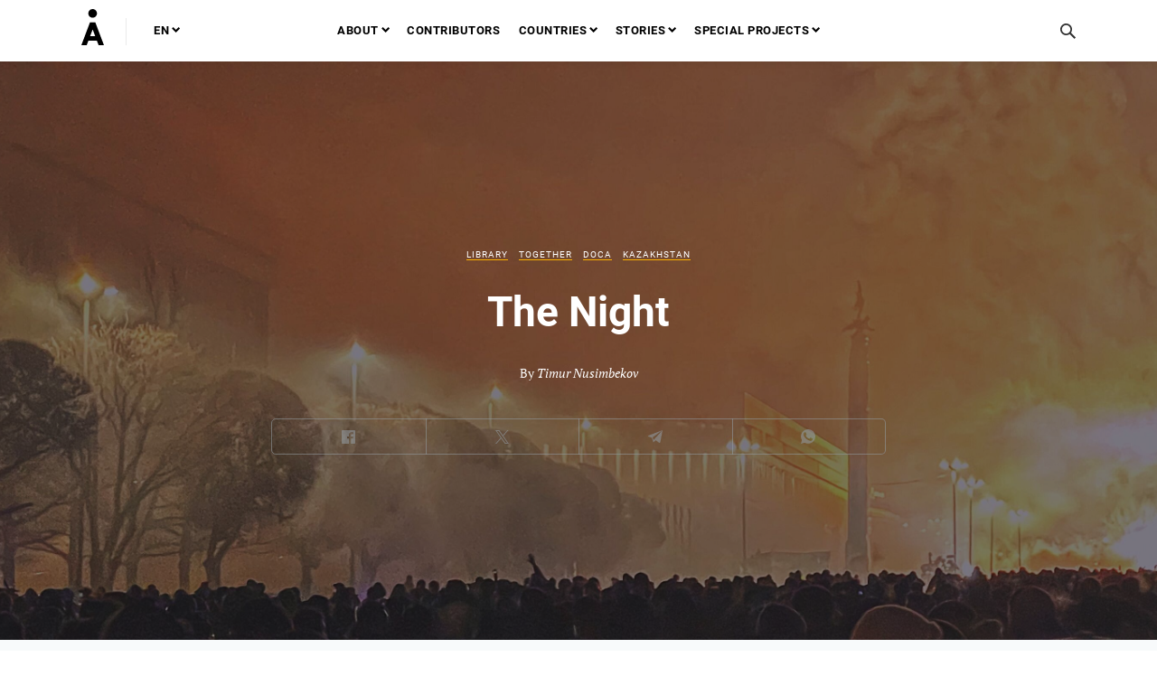

--- FILE ---
content_type: text/html; charset=UTF-8
request_url: https://adamdar.ca/en/post/the-night/278
body_size: 11188
content:
<!doctype html>
<html class="no-js" lang="en-US">
<head>
    <meta charset="UTF-8">
    <meta http-equiv="X-UA-Compatible" content="IE=edge">
    <title>The Night</title>
    <meta name="viewport" content="width=device-width">
    <meta name="google-site-verification" content="bfMYOt7xYJVE0ksY65SBzgGeCahYWIOT5b60UYTFDKQ"/>

    <link rel="icon" data-initial="/favicon.ico" data-notification="/notification-favicon.ico" href="/favicon.ico"/>
    <link rel="apple-touch-icon" data-initial="/apple-touch-icon.png" data-notification="/notification-apple-touch-icon.png" sizes="180x180" href="/apple-touch-icon.png">
    <link rel="icon" data-initial="/favicon-32x32.png" data-notification="/notification-favicon-32x32.png" type="image/png" sizes="32x32" href="/favicon-32x32.png">
    <link rel="icon" data-initial="/favicon-16x16.png" data-notification="/notification-favicon-16x16.png" type="image/png" sizes="16x16" href="/favicon-16x16.png">
    <link rel="manifest" href="/site.webmanifest">
    <link rel="mask-icon" data-initial="/safari-pinned-tab.svg" data-notification="/notification-safari-pinned-tab.svg" href="/safari-pinned-tab.svg" color="#f9b000">
    <meta name="msapplication-TileColor" content="#ffc40d">
    <meta name="theme-color" content="#ffffff">

    <!--[if lt IE 9]>
    <script src="/scripts/vendor/respond.min.js"></script>
    <![endif]-->
    <meta name="csrf-param" content="_csrf">
<meta name="csrf-token" content="L61XrMtbySX_QKEG3-EjY6WZbkS-LzSDe5FbXsstQUVinAjEpy29CI4Y8ErnmXstw-wbBvZaVvA0vAwdmFQgDw==">
    
    <script>
        (function (i, s, o, g, r, a, m) {
            i['GoogleAnalyticsObject'] = r;
            i[r] = i[r] || function () {
                (i[r].q = i[r].q || []).push(arguments)
            }, i[r].l = 1 * new Date();
            a = s.createElement(o),
                m = s.getElementsByTagName(o)[0];
            a.async = 1;
            a.src = g;
            m.parentNode.insertBefore(a, m)
        })(window, document, 'script', '//www.google-analytics.com/analytics.js', 'ga');
        ga('create', 'UA-115901033-1', 'auto');
        ga('send', 'pageview');
    </script>
    <!--<script src="https://www.google.com/recaptcha/api.js" async defer></script>
    <script>
        function onSubmit(token) {
            document.getElementById("subscribe-form").submit();
        }
    </script>-->
    <!-- <script src="https://www.google.com/recaptcha/api.js" async defer></script> -->
    <style type="text/css">
        .grecaptcha-badge {
            visibility: hidden;
        }
    </style>

            <script type="application/ld+json">
            {
                "@context": "https://schema.org",
                "@type": "Article",
                "headline": "The Night",
                "author": {"@type": "Person", "name": "Timur Nusimbekov"},
                "datePublished": "2022-01-11",
                "image": "https://adamdar.ca/media/posts/278/61dd149369a19.jpg"
            }
        </script>
    
    <meta property="og:title" content="The Night">
<meta property="twitter:title" content="The Night">
<meta name="description" content="Timur Nussimbekov on the events of January 4-5 in Almaty">
<meta property="og:description" content="Timur Nussimbekov on the events of January 4-5 in Almaty">
<meta property="twitter:description" content="Timur Nussimbekov on the events of January 4-5 in Almaty">
<meta property="og:url" content="https://adamdar.ca/en/post/the-night/278">
<meta property="og:site_name" content="Adamdar">
<meta property="og:image" content="https://adamdar.ca/media/posts/278/61dd149369a19.jpg">
<meta name="twitter:card" content="summary_large_image">
<meta name="twitter:site" content="@adamdarca">
<meta name="twitter:creator" content="@adamdarca">
<link href="/styles/main.min.css?v=1644996085" rel="stylesheet"></head>
<body >
<!-- Yandex.Metrika counter -->
<script type="text/javascript">(function (d, w, c) {
        (w[c] = w[c] || []).push(function () {
            try {
                w.yaCounter28278981 = new Ya.Metrika({
                    id: '48076022',
                    webvisor: true,
                    clickmap: true,
                    trackLinks: true,
                    accurateTrackBounce: true,
                    trackHash: true
                });
            }
            catch (e) {
            }
        });
        var n = d.getElementsByTagName("script")[0], s = d.createElement("script"), f = function () {
            n.parentNode.insertBefore(s, n);
        };
        s.type = "text/javascript";
        s.async = true;
        s.src = (d.location.protocol == "https:" ? "https:" : "http:") +
            "//mc.yandex.ru/metrika/watch.js";
        if (w.opera == "[object Opera]") {
            d.addEventListener("DOMContentLoaded", f, false);
        } else {
            f();
        }
    })
    (document, window, "yandex_metrika_callbacks");</script>
<noscript>
    <div><img src="//mc.yandex.ru/watch/48076022" style="position:absolute; left:-9999px;" alt=""/></div>
</noscript>
<!-- /Yandex.Metrika counter -->
<!--[if lt IE 10]>
<p class="browsehappy">You are using an <strong>outdated</strong> browser. Please <a href="http://browsehappy.com/">upgrade
    your browser</a> to improve your experience.</p>
<![endif]-->

    <header class="header">
        <div class="header__body header__body--single menu-holder">
        <div class="header__menu--mobile">
            <div class="container">
                <div class="header__logo">
                    <div class="logo logo--letter"><a href="/" class="link link--logo">
                            <svg xmlns="http://www.w3.org/2000/svg" width="25" height="40" viewBox="0 0 25 40">
                                <path fill-rule="evenodd"
                                      d="M0 40l9.547-25.261h5.906L25 40h-5.907l-1.927-5.092H7.835L5.907 40H0zm9.716-10.061H15.3l-2.793-7.377-2.791 7.377zM12.508 0c2.6473.0154 4.7822 2.1713 4.772 4.8186-.0103 2.6472-2.162 4.7864-4.8093 4.7813C9.8234 9.5948 7.68 7.4473 7.68 4.8A4.811 4.811 0 0 1 12.508 0z"/>
                            </svg>

                        </a></div>
                    <!-- end .logo logo--letter -->
                </div>
                <!-- end .header__logo -->
                <div class="mobile__lang">
                    <nav class="nav nav--main">
                        <ul class="nav__list">
                            <li>
                                <a href="#"
                                   class="nav__item nav__item--dd link"> EN                                    <span class="nav__dd-tick"><svg class="svg-icon svg-icon-arrow-down">
                        <use xlink:href="/images/sprite.svg#svg-icon-arrow-down"></use>
                      </svg></span>
                                </a>
                                <nav class="nav nav--main nav--lang _hidden">
                                    <ul class="nav__list">
                                                                                                                                                                                                                        <li>
                                                    <a href="/ru/post/the-night/278"
                                                       class="nav__item link">RU</a>
                                                </li>
                                                                                                                                                                                <li>
                                                    <a href="/kk/post/the-night/278"
                                                       class="nav__item link">KZ</a>
                                                </li>
                                                                                                                        </ul>
                                    <!-- end .nav__list -->
                                </nav>
                                <!-- end .nav nav--lang -->
                            </li>
                        </ul>
                        <!-- end .nav__list -->
                    </nav>
                    <!-- end .nav nav--lang -->
                </div>
                <button class="header__menu-toggle button button--menu js-menu-toggle">
                    <span></span>
                    <span></span>
                    <span></span>
                    <span></span>
                </button>
            </div>
            <!-- end .container -->
        </div>
        <!-- end mobile header -->
        <div class="header__menu">
            <div class="menu js-menu">
                <div class="container menu__container">
                    <div class="header__left menu__left">
                        <div class="menu__logo header__logo">
                            <div class="logo logo--letter"><a href="/" class="link link--logo">
                                    <svg xmlns="http://www.w3.org/2000/svg" width="25" height="40"
                                         viewBox="0 0 25 40">
                                        <path fill-rule="evenodd"
                                              d="M0 40l9.547-25.261h5.906L25 40h-5.907l-1.927-5.092H7.835L5.907 40H0zm9.716-10.061H15.3l-2.793-7.377-2.791 7.377zM12.508 0c2.6473.0154 4.7822 2.1713 4.772 4.8186-.0103 2.6472-2.162 4.7864-4.8093 4.7813C9.8234 9.5948 7.68 7.4473 7.68 4.8A4.811 4.811 0 0 1 12.508 0z"/>
                                    </svg>

                                </a></div>
                            <!-- end .logo logo--letter -->
                        </div>
                        <!-- end .header__logo -->
                        <div class="header__lang">
                            <nav class="nav nav--main">
                                <ul class="nav__list">
                                    <li><a href="#" class="nav__item nav__item--dd js-nav-item link">
                                            EN                                            <span class="nav__dd-tick">
<svg class="svg-icon svg-icon-arrow-down"><use xlink:href="/images/sprite.svg#svg-icon-arrow-down"></use></svg>
</span>
                                        </a>
                                        <nav class="nav nav--main nav--sub js-nav-sub _hidden nav--lang">
                                            <ul class="nav__list">
                                                                                                                                                                                                                                                                <li>
                                                            <a href="/ru/post/the-night/278"
                                                               class="nav__item link">RU</a>
                                                        </li>
                                                                                                                                                                                                                <li>
                                                            <a href="/kk/post/the-night/278"
                                                               class="nav__item link">KZ</a>
                                                        </li>
                                                                                                                                                </ul>
                                            <!-- end .nav__list -->
                                        </nav>
                                        <!-- end .nav nav--lang -->
                                    </li>
                                </ul>
                                <!-- end .nav__list -->
                            </nav>
                            <!-- end .nav nav--lang -->
                        </div>
                        <!-- end .header__lang -->
                    </div>
                    <!-- end .header__left -->
                    <div class="menu__search header__search js-menu-search"><a href="#searchModal"
                                                                               data-izimodal-open="#searchModal"
                                                                               class="nav__item link link--search Search__toggle">
                            <svg class="svg-icon svg-icon-search">
                                <use xlink:href="/images/sprite.svg#svg-icon-search"></use>
                            </svg>
                        </a></div>
                    <!-- end .header__search -->
                    <div class="menu__nav-wrapper">
                        <nav class="nav nav--main">
                            <ul class="nav__list">
                                <li><a href="#"
                                       class="nav__item nav__item--dd js-nav-item link">About                                        <span
                                                class="nav__dd-tick">
<svg class="svg-icon svg-icon-arrow-down"><use xlink:href="/images/sprite.svg#svg-icon-arrow-down"></use></svg>
</span></a>
                                    <nav class="nav nav--main nav--sub js-nav-sub _hidden">
                                        <ul class="nav__list">
                                            <li><a href="/en/about"
                                                   class="nav__item link">About the project</a></li>
                                            <li><a href="/en/team"
                                                   class="nav__item link">Our team</a></li>
                                                                                    </ul>
                                        <!-- end .nav__list -->
                                    </nav>
                                    <!-- end .nav nav--lang -->
                                </li>
                                <li><a href="/en/authors"
                                       class="nav__item link ">Contributors</a>
                                </li>
                                <li><a href="/en/countries"
                                       class="nav__item nav__item--dd js-nav-item link ">Countries                                        <span
                                                class="nav__dd-tick">
<svg class="svg-icon svg-icon-arrow-down"><use xlink:href="/images/sprite.svg#svg-icon-arrow-down"></use></svg>
</span></a>
                                    <nav class="nav nav--main nav--sub js-nav-sub _hidden">
                                        <ul class="nav__list">

                                                                                                                                                <li>
                                                        <a href="/en/countries/kazakhstan"
                                                           class="nav__item link ">
                                                            Kazakhstan                                                        </a>
                                                    </li>
                                                                                                    <li>
                                                        <a href="/en/countries/kyrgyzstan"
                                                           class="nav__item link ">
                                                            Kyrgyzstan                                                        </a>
                                                    </li>
                                                                                                    <li>
                                                        <a href="/en/countries/uzbekistan"
                                                           class="nav__item link ">
                                                            Uzbekistan                                                        </a>
                                                    </li>
                                                                                                    <li>
                                                        <a href="/en/countries/tajikistan"
                                                           class="nav__item link ">
                                                            Tajikistan                                                        </a>
                                                    </li>
                                                                                                                                    </ul>
                                        <!-- end .nav__list -->
                                    </nav>
                                    <!-- end .nav nav--lang -->
                                </li>
                                <li><a href="#"
                                       class="nav__item nav__item--dd js-nav-item link">Stories                                        <span
                                                class="nav__dd-tick">
<svg class="svg-icon svg-icon-arrow-down"><use xlink:href="/images/sprite.svg#svg-icon-arrow-down"></use></svg>
</span></a>
                                    <nav class="nav nav--main nav--sub js-nav-sub _hidden">
                                        <ul class="nav__list">
                                                                                                                                                <li>
                                                        <a href="/en/category/firsthand"
                                                           class="nav__item link ">
                                                            Firsthand                                                        </a>
                                                    </li>
                                                                                                    <li>
                                                        <a href="/en/category/adamdar-news"
                                                           class="nav__item link ">
                                                            Adamdar news                                                        </a>
                                                    </li>
                                                                                                    <li>
                                                        <a href="/en/category/together"
                                                           class="nav__item link ">
                                                            Together                                                        </a>
                                                    </li>
                                                                                                                                    </ul>
                                        <!-- end .nav__list -->
                                    </nav>
                                    <!-- end .nav nav--lang -->
                                </li>
                                                                <li>
                                    <a href="/en/category/special-projects"
                                       class="nav__item nav__item--dd js-nav-item link ">
                                        Special projects<span class="nav__dd-tick">
                                                <svg class="svg-icon svg-icon-arrow-down">
                                                    <use xlink:href="/images/sprite.svg#svg-icon-arrow-down"></use>
                                                </svg>
                                            </span>
                                    </a>
                                    <nav class="nav nav--main nav--sub js-nav-sub _hidden">
                                        <ul class="nav__list">
                                                                                                                                                <li>
                                                        <a href="/en/category/jersu"
                                                           class="nav__item link ">
                                                            JerSu                                                        </a>
                                                    </li>
                                                                                                    <li>
                                                        <a href="/en/category/doca"
                                                           class="nav__item link ">
                                                            DOCA                                                        </a>
                                                    </li>
                                                                                                    <li>
                                                        <a href="/en/category/library"
                                                           class="nav__item link ">
                                                            Library                                                        </a>
                                                    </li>
                                                                                                    <li>
                                                        <a href="/en/category/adamdar-radio"
                                                           class="nav__item link ">
                                                            Adamdar Radio                                                        </a>
                                                    </li>
                                                                                                    <li>
                                                        <a href="/en/category/one-thousand-and-one-days-one-thousand-and-one-nights"
                                                           class="nav__item link ">
                                                            1001 Days / 1001 Nights                                                        </a>
                                                    </li>
                                                                                                                                    </ul>
                                        <!-- end .nav__list -->
                                    </nav>
                                    <!-- end .nav nav--lang -->
                                </li>
                            </ul>
                            <!-- end .nav__list -->
                        </nav>
                        <!-- end .nav nav--main -->
                    </div>
                    <!-- end menu__nav-wrapper -->
                </div>
                <!-- end .container menu__container -->
            </div>
            <!-- end .menu -->
            <div class="menu menu--sub js-sub _hidden">
                <div class="container menu__container">
                    <button class="menu__back js-menu-back vis-mobile">
            <span class="nav__back-tick">
<svg class="svg-icon svg-icon-arrow-down"><use xlink:href="/images/sprite.svg#svg-icon-arrow-down"></use></svg>
</span> Back                    </button>
                    <div class="menu__nav-wrapper js-sub-container"></div>
                </div>
                <!-- end .container menu__container -->
            </div>
            <!-- end .menu--sub -->
        </div>
        <!-- end .header__menu -->
    </div>
    <!-- end .header__body -->
</header>
<main class="main">
    <section class="hero hero--article ">
                    <figure class="hero__image hero__image--darken">
                                    <img class="hero__image-mobile" src="/media/posts/278/61dd171dc9464.jpg" alt="The Night" />
                                <img class="hero__image-desktop" src="/media/posts/278/61dd149369a19.jpg" alt="The Night" />
                            </figure>
                <!-- end .hero__image -->
        <div class="container container--narrow hero__container">
            <section class="hero__post-title">
                <p class="hero__rubric rubric">
                                            <a href="/en/category/library" class="link link--rubric">Library</a>
                                            <a href="/en/category/together" class="link link--rubric">Together</a>
                                            <a href="/en/category/doca" class="link link--rubric">DOCA</a>
                    
                                            <a href="/en/countries/kazakhstan" class="link link--rubric">Kazakhstan</a>
                                    </p>
                <h1 class="as-h1 hero__title post__title">The Night</h1>
                <!-- end .as-h1 hero__title -->
                                                                            <p class="hero__author">
                            <span>By</span>
                                                        <a class="link" href="/en/author/view?slug=timur-nusimbekov-3"><i>Timur Nusimbekov</i></a>                        </p>
                                                    <div class="hero__share">
                    <div class="share likely">
                        <div class="share__button share__button--facebook facebook"></div>
                        <div class="share__button share__button--twitter twitter"></div>
                        <div class="share__button share__button--vkontakte vkontakte" style="display:none;"></div>
                        <div class="share__button share__button--telegram telegram"></div>
                        <div class="share__button share__button--whatsapp whatsapp"></div>
                    </div>
                    <!-- end .share -->
                </div>
                <!-- end .hero__share -->
            </section>
            <!-- end .hero__content -->
        </div>
        <!-- end .container hero__container -->
    </section>
    <!-- end .hero -->
    <section class="content content--grey content--post" style="">
        <div class="container post__container">
            <section class="meta">
                <p class="meta__date date">
                    January 11, 2022                </p>
                <!-- end .meta__date -->
                <p class="meta__place">Almaty, Kazakhstan</p>
                <!-- end .meta__date -->
            </section>
            <!-- end .post__meta -->
            <div class="post__translation">
                <nav class="nav nav--translate">
                    <ul class="nav__list">
                                                                                                                                                                                                                                        <li><a href="/en/post/noch/278?lang=ru-RU" class="nav__item link link--line">Русский                                            <svg class="svg-icon svg-icon-arrow-right">
                                                <use xlink:href="/images/sprite.svg#svg-icon-arrow-right"></use>
                                            </svg>
                                        </a></li>
                                                                                                                                                                                    <li><a href="/en/post/tun/278?lang=kk-KZ" class="nav__item link link--line">Қазақша                                            <svg class="svg-icon svg-icon-arrow-right">
                                                <use xlink:href="/images/sprite.svg#svg-icon-arrow-right"></use>
                                            </svg>
                                        </a></li>
                                                                                                                                                                                                                                                                                                                                                                                                                                                                                                                                                                                            </ul>
                    <!-- end .translation -->
                </nav>
                <!-- end .nav nav--translate -->
            </div>
            <!-- end .post__translation -->
            <article class="article post__article">
                <div id="acticle-content" data-update-title="Page updated" data-url-online="/en/post/ajax-post-trace?slug=the-night" data-is-online="0" data-online-update="">
                                        <p><strong>On&nbsp;January&nbsp;4, 2022, people in&nbsp;many cities and towns of&nbsp;Kazakhstan joined the peaceful protests in&nbsp;solidarity with Zhanaozen. The largest group gathered in&nbsp;Almaty: tens of thousands of&nbsp;people took part in&nbsp;a&nbsp;peaceful march on&nbsp;January&nbsp;4. It&nbsp;was probably the largest peaceful gathering in&nbsp;the country&#39;s 30&nbsp;years of&nbsp;independence. On&nbsp;the night of&nbsp;January 4-5, a&nbsp;violent suppression of&nbsp;the march began, followed by&nbsp;looters and &ldquo;titushki&rdquo;&nbsp;attacking civilians, police, commercial facilities, and municipal objects with the aim of bringing discredit on the peaceful protest.</strong></p>

<p><strong>On&nbsp;January&nbsp;11, when the Internet connection was restored after the week of&nbsp;complete shutdown, we&nbsp;started publishing the stories of&nbsp;Adamdar/CA authors about the events of&nbsp;January 4-5.</strong></p>

<hr />
<p>On&nbsp;the evening of&nbsp;January&nbsp;4, tens, hundreds, and then thousands of&nbsp;peaceful and unarmed people began to&nbsp;gather around the main square of&nbsp;my&nbsp;city. Many of&nbsp;them had no&nbsp;idea what was ahead of&nbsp;them, so&nbsp;the mood was festive as&nbsp;they walked. They laughed, rejoicing at&nbsp;the (seemingly long-lost) sense of&nbsp;solidarity. They sang folk songs and the national anthem of&nbsp;Kazakhstan. Some of&nbsp;them walked with children, some with elderly parents.</p>

<p>As&nbsp;people gathered in&nbsp;the square and the surrounding streets, the police and special security forces (SOBR) began throwing flashbangs and tear gas. Many were beaten and thrown into police wagons. But people, catching their breath, clearing their throats and crying from the gas, walked again and again in&nbsp;waves to&nbsp;the main square of&nbsp;Almaty, to&nbsp;the main square of&nbsp;Kazakhstan. Most of&nbsp;them were young men, but there were also women, teenagers, and pensioners. A&nbsp;sky-blue flag fluttered on&nbsp;the backs of&nbsp;many those marching.</p>

<p>I&nbsp;have never seen so&nbsp;many happy people together on&nbsp;the streets of&nbsp;my&nbsp;city as&nbsp;on&nbsp;the evening of&nbsp;January 4th.</p>

<p>I&nbsp;have never seen so&nbsp;many people on&nbsp;the streets of&nbsp;my&nbsp;city screaming from horror, pain, explosions, and rage, as&nbsp;on&nbsp;the night of&nbsp;January 4-5.</p>

<p>I&nbsp;have never seen so&nbsp;many ambulances. Almaty nurses and doctors who helped people during these dark hours have probably never received so&nbsp;many bloodied and injured people as&nbsp;on&nbsp;the night of&nbsp;January 4-5.</p>

<p>I&nbsp;have never seen so&nbsp;many people who, in&nbsp;spite of&nbsp;the horror of&nbsp;this monstrously long night, tried to&nbsp;help strangers in&nbsp;trouble or&nbsp;screaming in&nbsp;pain.</p>

<p>I&nbsp;saw how a&nbsp;stranger fell on&nbsp;Satpayev Street because a&nbsp;rubber bullet or&nbsp;flash grenade had hit him in&nbsp;the face. I&nbsp;saw how a&nbsp;ring of&nbsp;people immediately formed around the fallen man: they picked him up&nbsp;and carried him away from the explosions, the shots, the gas. One poured water on&nbsp;his face to&nbsp;wash off the blood, another applied a&nbsp;bandage.</p>

<p>I&nbsp;saw how a&nbsp;courier on&nbsp;a&nbsp;moped took a&nbsp;stranger away from the scene of&nbsp;the massacre. I&nbsp;saw other delivery people who were the real heroes of&nbsp;this night: on&nbsp;nimble and fast mopeds they brought water, took away the injured, and pointed out safe routes.</p>

<p>I&nbsp;saw people shouting to&nbsp;an&nbsp;old lady: &ldquo;<span class="Tooltip" tabindex="0" title="&lt;p&gt;Translator&amp;rsquo;s note &amp;ndash; the Kazakh word used is &amp;lsquo;Apa&amp;rsquo;, which is a gentle and respectful address used for women older than oneself, and can be used for grandmother, mother, and older sisters&lt;/p&gt;
">Ma&rsquo;am <img loading="lazy"  alt="" class="acticle-note" src="/images/icons/stamp.svg" //></span>, come away!&rdquo;, she replied that she would not leave them (and she did not).</p>

<p>I&nbsp;saw people who, during these and subsequent hours, tried to&nbsp;stop the gangs of&nbsp;pogromists.</p>

<p>By&nbsp;the morning of&nbsp;January&nbsp;5, the poisonous cloud of&nbsp;gas will begin to&nbsp;dissipate. The flashbang grenades will stop exploding. The cries of&nbsp;the injured will cease. My&nbsp;city, hoarse from screams and gas, will almost have time to&nbsp;catch its breath. There will be&nbsp;a&nbsp;brief silence. Only for few hours. Only a&nbsp;few minutes of&nbsp;silence. Then this silence will be&nbsp;broken once again by&nbsp;the screams and explosions of&nbsp;flashbang grenades. Then more and more shots will thunder. They will shoot from military weapons: rifles and automatic weapons will sound. Buildings burn. My&nbsp;defenseless, hoarse, injured city will be&nbsp;thrown to&nbsp;the mercy of&nbsp;marauders and murderers. The streets of&nbsp;my&nbsp;city, the houses of&nbsp;my&nbsp;city, the people of&nbsp;my&nbsp;city will never forget Bloody January 2022.</p>

<figure class="image"><img loading="lazy"  alt="" height="1555" src="/media/Image%20library/2022/2022.01%20news/IMG_3562.jpg" width="2868" //>
<figcaption>Republic Square in Almaty, January 5, 2022<br />
Photo by Timur Nusimbekov</figcaption>
</figure>

<p><em>The Adamdar/CA team expresses its deepest condolences to the families of victims of Qandy Qańtar.</em></p>

<p><em>We stand in solidarity with all citizens of Kazakhstan, with all human rights activists and independent journalists calling for an international investigation into the January 2022 events.</em></p>

<p><a href="https://www.instagram.com/explore/tags/almatyqańtar2022/" target="_blank">#AlmatyQańtar2022</a><br />
<a href="http://www.instagram.com/explore/tags/qandyqantar/" target="_blank">#QandyQantar</a></p>
                </div>
                <div class="post__stamp"><span class="stamp"></span></div>
                <!-- end .post__stamp -->
                <div class="post__share">
                    <div class="share likely">
                        <div class="share__button share__button--facebook facebook"></div>
                        <div class="share__button share__button--twitter twitter"></div>
                        <div class="share__button share__button--vkontakte vkontakte" style="display:none;"></div>
                        <div class="share__button share__button--telegram telegram"></div>
                        <div class="share__button share__button--whatsapp whatsapp"></div>
                    </div>
                    <!-- end .share -->
                </div>
                <!-- end .post__share -->
                                    <div class="post__tags">
                        <nav class="nav nav--tags">
                            <ul class="nav__list">
                                                                    <li><a href="/en/tag/AlmatyQa%C5%84tar2022" class="link nav__item">AlmatyQańtar2022</a></li>
                                                                    <li><a href="/en/tag/QandyQantar" class="link nav__item">QandyQantar</a></li>
                                                            </ul>
                            <!-- end .nav__list -->
                        </nav>
                        <!-- end .nav nav--tags -->
                    </div>
                    <!-- end .post__tags -->
                
                <p class="meta__date date">
                    Published: January 11, 2022                </p>
            </article>
            <!-- end .article -->
        </div>
        <!-- end .container -->
    </section>
    <!-- end .content content--grey -->
    <section class="popular content content--dark">
    <div class="container popular__container">
        <h2 class="content__title popular__title">Popular</h2>
        <div class="popular__carousel carousel js-carousel">
            <div class="carousel__controls ">
                <div class="container">
                    <div class="carousel__buttons">
                        <button type="button" class="button button--arrow carousel__arrow--prev js-arrow-prev">
                            <svg class="svg-icon svg-icon-arrow-prev">
                                <use xlink:href="/images/sprite.svg#svg-icon-arrow-prev"></use>
                            </svg>
                        </button>
                        <button type="button" class="button button--arrow carousel__arrow--next js-arrow-next">
                            <svg class="svg-icon svg-icon-arrow-next">
                                <use xlink:href="/images/sprite.svg#svg-icon-arrow-next"></use>
                            </svg>
                        </button>
                    </div>
                    <!-- end .carousel__buttons -->
                    <div class="carousel__dots carousel__dots--bottom"></div>
                </div>
            </div>
            <!-- end .carousel__controls -->
            <div class="carousel__content popular__grid">
                            </div>
            <!-- end .carousel__content -->
        </div>
        <!-- end .carousel -->
    </div>
    <!-- end .container popular__container -->
</section></main>
<footer class="footer">
    <div class="footer__subscribe">
        <div class="footer__container container">
            <div class="subscribe subscribe--center">
                <form id="subscribe-form" class="subscribe__form" action="/en/subscribe/subscribe" method="post">
<input type="hidden" name="_csrf" value="L61XrMtbySX_QKEG3-EjY6WZbkS-LzSDe5FbXsstQUVinAjEpy29CI4Y8ErnmXstw-wbBvZaVvA0vAwdmFQgDw==">
                <fieldset class="field-set subscribe__input">
                    <div class="field-subscribeform-email required">
<input type="text" id="subscribeform-email" class="field field-set__field" name="SubscribeForm[email]" placeholder="EMAIL" aria-required="true"><div class="help-block"></div>
</div>                </fieldset>
                <div class="lang">
                                        <div class="form-group field-subscribeform-language">
<span class="nav__dd-tick"><svg class="svg-icon svg-icon-arrow-down"><use xlink:href="/images/sprite.svg#svg-icon-arrow-down"></use></svg></span><select id="subscribeform-language" class="form-control" name="SubscribeForm[language]">
<option value="ru-RU">RU</option>
<option value="en-US" selected>EN</option>
</select><div class="help-block"></div>
</div>                </div>
                <!-- end .field-set -->
                <div id="recaptcha" class="g-recaptcha" data-sitekey="6LftN38UAAAAAHNHGjuiF4JfdnW7wHzq-wliX9I6" data-callback="onSubmitReCaptcha" data-size="invisible"></div>

                <button class="subscribe__submit button button--hollow" type="submit" disabled>SIGN UP FOR NEWSLETTER                    <svg class="svg-icon svg-icon-arrow-right">
                        <use xlink:href="/images/sprite.svg#svg-icon-arrow-right"></use>
                    </svg>
                </button>

                </form>                <!--                </form>-->
                <div class="subscribe__message">You have successfully subscribed  to the newsletter</div>
            </div>
            <!-- end .footer__subscribe-wrapper -->
        </div>
        <!-- end .container -->
    </div>
    <!-- end .footer__subscribe -->
    <div class="footer__body">
        <div class="footer__container container">
            <div class="footer__wrapper">
                <div class="footer__legal"><span class="legal">© 2026 Adamdar.CA</span>
                    <!--<a href="#"
                                                                                                       class="legal link link--line">Карта
                        сайта</a>--> <a href="mailto:mail@adamdar.ca" class="legal link link--line">mail@adamdar.ca</a>
                </div>
                <!-- end .footer__legal -->
                <div class="footer__dev">
                    <a class="rf-link " href="http://rocketfirm.com" target="_blank">
                        <svg class="rf-link__logo" width="106" height="15" viewBox="0 0 105 14.47" xmlns="http://www.w3.org/2000/svg">
                            <path class="rf-link__letters" d="M5 11.67L3.28 8.51H1.89v3.16H0V2.78h4.17A3.44 3.44 0 0 1 5.41 3a2.6 2.6 0 0 1 1.54 1.51 3.08 3.08 0 0 1 .21 1.14 3 3 0 0 1-.17 1 2.51 2.51 0 0 1-.45.78 2.54 2.54 0 0 1-.63.57 2.39 2.39 0 0 1-.71.29l2 3.38H5zM3.88 6.85a1.43 1.43 0 0 0 1-.32 1.09 1.09 0 0 0 .38-.88 1.09 1.09 0 0 0-.38-.88 1.43 1.43 0 0 0-1-.32h-2v2.4h2zm9.23 4.98a5 5 0 0 1-1.85-.34 4.29 4.29 0 0 1-2.44-2.41 4.82 4.82 0 0 1-.35-1.85 4.82 4.82 0 0 1 .35-1.85A4.29 4.29 0 0 1 11.26 3 5.25 5.25 0 0 1 15 3a4.29 4.29 0 0 1 2.44 2.41 4.82 4.82 0 0 1 .35 1.85 4.82 4.82 0 0 1-.35 1.85A4.29 4.29 0 0 1 15 11.49a5 5 0 0 1-1.89.34zm0-1.68a2.67 2.67 0 0 0 1.11-.23 2.6 2.6 0 0 0 .85-.61 2.73 2.73 0 0 0 .55-.92 3.58 3.58 0 0 0 0-2.32 2.8 2.8 0 0 0-.55-.93 2.46 2.46 0 0 0-.85-.61 2.93 2.93 0 0 0-2.23 0 2.39 2.39 0 0 0-.85.61 2.85 2.85 0 0 0-.54.93 3.57 3.57 0 0 0 0 2.32 2.77 2.77 0 0 0 .54.92 2.52 2.52 0 0 0 .85.61 2.67 2.67 0 0 0 1.12.23zm10.56 1.68a5.15 5.15 0 0 1-1.87-.33 4.35 4.35 0 0 1-2.5-2.39 4.66 4.66 0 0 1-.37-1.87 4.66 4.66 0 0 1 .37-1.87A4.35 4.35 0 0 1 21.8 3a5.15 5.15 0 0 1 1.87-.33 4.34 4.34 0 0 1 1.33.15 4.14 4.14 0 0 1 1 .49 3.68 3.68 0 0 1 .79.69 5.6 5.6 0 0 1 .57.81l-1.63.8a2.43 2.43 0 0 0-.84-.92 2.21 2.21 0 0 0-1.25-.37 2.8 2.8 0 0 0-1.11.22 2.63 2.63 0 0 0-.89.61 2.79 2.79 0 0 0-.58.93 3.19 3.19 0 0 0-.21 1.16 3.23 3.23 0 0 0 .21 1.17 2.71 2.71 0 0 0 .58.93 2.68 2.68 0 0 0 .89.61 2.8 2.8 0 0 0 1.11.22 2.24 2.24 0 0 0 1.25-.37 2.36 2.36 0 0 0 .84-.93l1.63.79a5.54 5.54 0 0 1-.57.81 3.87 3.87 0 0 1-.79.7 4 4 0 0 1-1 .49 4.34 4.34 0 0 1-1.33.17zm10.86-.16l-2.69-3.56-.69.83v2.73h-1.9V2.78h1.89v4l3.15-4h2.33L33.09 7l3.77 4.72h-2.33zm4 0V2.78h6.29v1.67h-4.4v1.88h4.3V8h-4.3v2h4.4v1.67h-6.29zm10.68 0V4.45h-2.6V2.78h7.08v1.67h-2.58v7.22h-1.9zm24.35 0V2.78h6.29v1.67h-4.4v1.88h4.3V8h-4.3v3.68h-1.89zm8.44 0V2.78h1.89v8.89H82zm9.18 0l-1.75-3.16H88v3.16h-1.85V2.78h4.17a3.44 3.44 0 0 1 1.25.22 2.6 2.6 0 0 1 1.53 1.51 3.08 3.08 0 0 1 .21 1.14 3 3 0 0 1-.17 1 2.51 2.51 0 0 1-.45.78 2.54 2.54 0 0 1-.63.53 2.39 2.39 0 0 1-.71.29l2 3.38h-2.17zM90 6.85a1.43 1.43 0 0 0 1-.32 1.09 1.09 0 0 0 .38-.88 1.09 1.09 0 0 0-.38-.88 1.43 1.43 0 0 0-1-.32h-2v2.4h2zm12.92 4.82V5.45l-2.51 6.22h-.82l-2.51-6.22v6.22h-1.89V2.78h2.65L100 8.16l2.16-5.37h2.66v8.89h-1.89z" />
                            <path class="rf-link__icon" d="M70.57 7.23a7.24 7.24 0 1 0-7.24 7.24 7.23 7.23 0 0 0 7.24-7.24zM61.75 12c-.36.07-.32-.1-.21-.25l.15-.17c.77-.87 1.37-1.19.37-1.19s-1.32 0-1.59-.28a2.62 2.62 0 0 1-.28-1.59c0-1-.32-.4-1.2.37l-.18.11c-.15.11-.32.15-.25-.21A5.23 5.23 0 0 1 60 6.14a12 12 0 0 1 2.38-.89c2.29-1.65 4.48-2.31 4.95-2s-.32 2.65-2 4.95a12 12 0 0 1-.89 2.38A5.23 5.23 0 0 1 61.75 12z" />
                            <path class="rf-link__icon" d="M65.08 6.78A1.24 1.24 0 0 1 63.79 8a1.25 1.25 0 1 1 1.29-1.22z" />
                        </svg>
                        <svg class="rf-link__logo rf-link__logo--mobile" width="35" height="15" viewBox="0 0 39 17" xmlns="http://www.w3.org/2000/svg">
                            <path class="rf-link__letters" d="M5.0793 7.208c.5002 0 .9163-.1444 1.2481-.4324.3316-.2878.4974-.6842.4974-1.1884 0-.504-.1658-.9004-.4974-1.1884-.3318-.288-.748-.4323-1.248-.4323H2.4785v3.2414h2.6007zm1.5012 6.5183L4.2938 9.4586H2.4786v4.2677H0V1.7158h5.4562c.6056 0 1.1509.0963 1.6348.288.4838.192.8944.4625 1.2327.8104.3383.3482.5975.7592.7784 1.2335.1806.4742.271.9876.271 1.5395 0 .5284-.0734.9967-.2199 1.4046-.1462.4081-.3422.759-.5886 1.0532-.2458.2945-.5213.5344-.826.7205-.3044.186-.615.315-.931.3871l2.6179 4.5737h-2.845zm4.9129 0V1.7158h8.2382v2.2506H13.972v2.5392h5.6375v2.2507H13.972v4.97h-2.4786z" />
                            <path class="rf-link__icon" d="M29.6176 12.849c-.3382.0622-.3097-.1025-.1956-.2389.0399-.0509.0868-.0957.145-.154.7148-.787.9836-1.1376.0609-1.2294-.5593-.0546-.8855-.1166-1.3963-.619-.0045-.0045-.0036-.0043-.0075-.0064 0 .001 0 .0013.0004.002l.0026.0001c.3575 1.6647-1.6919 2.037-2.5602 2.5618-.0274.0162-.0465.017-.06.01-.0066-.013-.006-.0325.0108-.0592.5335-.8527.9126-2.8656 2.6045-2.5157a.1945.1945 0 0 1-.0054-.0065c-.51-.5012-.5757-.8285-.6286-1.3803-.0877-.9068-.4422-.6437-1.2507.0546-.0604.056-.1056.1007-.1579.1417-.1413.105-.3.1398-.2377-.1926.1108-.5662.6524-2.0204 1.3162-2.4479.9718-.635 2.089-.4148 2.3965-.6373 2.1366-1.5157 5.2252-2.7981 5.6507-2.4839l.0018-.0023c-.0002.0006.0058.0027.0081.0055 0 0-.0039.0013.001.0013l.0011.0039s.0016.0021-.0004.0032c.0056 0 .0075.0004.0088.0046a.01.01 0 0 0 .0028.0017c0-.0008-.0005-.0008-.0005-.0017l.0009.0017h-.0004c.0004.0036.0034.0061.0034.0096v-.001c.3177.4185-1.0044 3.4492-2.5574 5.5378-.2262.305-.008 1.4016-.6586 2.354-.4426.647-1.9243 1.1718-2.4983 1.2827m9.33-4.6996c.0037-4.4681-3.6837-8.0903-8.23-8.091-4.5502-.0013-8.2382 3.6243-8.2373 8.0922 0 4.4683 3.6855 8.0938 8.2338 8.0928 4.5512-.001 8.2372-3.623 8.2336-8.094" />
                            <path class="rf-link__icon" d="M32.6597 7.1148c-.0148-.5475-.4778-.975-1.0411-.9537-.5507.0219-.9887.4797-.9652 1.0286.0172.5445.4867.968 1.042.9508.5561-.021.989-.4825.9643-1.0257" />
                        </svg>
                        <div class="rf-link__year"><span>2018-2021</span></div>
                    </a>
                    <div class="rf-text">
                        с 2022 года команда Adamdar/CA самостоятельно ведет поддержку и доработку, разработку модулей сайта
                    </div>
                </div>
                <!-- end .footer__dev -->
                <div class="footer__menu-wrapper">
                    <nav class="nav nav--social">
                        <ul class="nav__list">
                                                            <li>
                                    <a href="https://www.instagram.com/adamdar.ca/" class="nav__item nav__item--social" target="_blank">
                                        <svg class="svg-icon svg-icon-instagram">
                                            <use xlink:href="/images/sprite.svg?v=2#svg-icon-instagram"></use>
                                        </svg>
                                    </a>
                                </li>
                                                            <li>
                                    <a href="https://t.me/adamdarca" class="nav__item nav__item--social" target="_blank">
                                        <svg class="svg-icon svg-icon-telegram">
                                            <use xlink:href="/images/sprite.svg?v=2#svg-icon-telegram"></use>
                                        </svg>
                                    </a>
                                </li>
                                                            <li>
                                    <a href="https://twitter.com/AdamdarCA" class="nav__item nav__item--social" target="_blank">
                                        <svg class="svg-icon svg-icon-twitter">
                                            <use xlink:href="/images/sprite.svg?v=2#svg-icon-twitter"></use>
                                        </svg>
                                    </a>
                                </li>
                                                            <li>
                                    <a href="https://www.facebook.com/AdamdarCA" class="nav__item nav__item--social" target="_blank">
                                        <svg class="svg-icon svg-icon-facebook">
                                            <use xlink:href="/images/sprite.svg?v=2#svg-icon-facebook"></use>
                                        </svg>
                                    </a>
                                </li>
                                                            <li>
                                    <a href="https://www.youtube.com/c/AdamdarCA" class="nav__item nav__item--social" target="_blank">
                                        <svg class="svg-icon svg-icon-youtube">
                                            <use xlink:href="/images/sprite.svg?v=2#svg-icon-youtube"></use>
                                        </svg>
                                    </a>
                                </li>
                                                    </ul>
                        <!-- end .nav-list -->
                    </nav>
                    <!-- end .nav nav--social -->
                </div>
                <!-- end .footer__menu-wrapper -->
            </div>
            <div class="footer__wrapper footer__wrapper--notification">
                Use of the photographs is possible only with the written consent of Adamdar/CA            </div>
            <!-- end .footer__wrap -->
        </div>
        <!-- end .container -->
    </div>
    <!-- end .footer__body -->
</footer>
<div id="searchModal" class="modal Search__modal" data-modal>
    <button data-izimodal-close="" class="modal__close">
        <svg class="svg-icon svg-icon-close">
            <use xlink:href="/images/sprite.svg#svg-icon-close"></use>
        </svg>
    </button>
    <div class="Search">
        <form class="Search__form" action="/en/search" method="get">        <input type="text" class="field Search__field" name="q" value="" placeholder="Search..." minLength="3">        <button type="submit" class="Search__submit"><svg class="svg-icon svg-icon-search"><use xlink:href="/images/sprite.svg#svg-icon-search"></use></svg></button>        </form>    </div>
</div>

<script src="/assets/e45d6bb2/jquery.min.js?v=1760557381"></script>
<script src="/assets/a0729b3c/yii.js?v=1760557381"></script>
<script src="/scripts/bundle.min.js?v=1743898573"></script>
<script src="/assets/a0729b3c/yii.validation.js?v=1760557381"></script>
<script src="/assets/a0729b3c/yii.activeForm.js?v=1760557381"></script>
<script>jQuery(function ($) {
jQuery('#subscribe-form').yiiActiveForm([{"id":"subscribeform-email","name":"email","container":".field-subscribeform-email","input":"#subscribeform-email","validate":function (attribute, value, messages, deferred, $form) {yii.validation.required(value, messages, {"message":"Email cannot be blank."});yii.validation.string(value, messages, {"message":"Email must be a string.","skipOnEmpty":1});yii.validation.email(value, messages, {"pattern":/^[a-zA-Z0-9!#$%&'*+\/=?^_`{|}~-]+(?:\.[a-zA-Z0-9!#$%&'*+\/=?^_`{|}~-]+)*@(?:[a-zA-Z0-9](?:[a-zA-Z0-9-]*[a-zA-Z0-9])?\.)+[a-zA-Z0-9](?:[a-zA-Z0-9-]*[a-zA-Z0-9])?$/,"fullPattern":/^[^@]*<[a-zA-Z0-9!#$%&'*+\/=?^_`{|}~-]+(?:\.[a-zA-Z0-9!#$%&'*+\/=?^_`{|}~-]+)*@(?:[a-zA-Z0-9](?:[a-zA-Z0-9-]*[a-zA-Z0-9])?\.)+[a-zA-Z0-9](?:[a-zA-Z0-9-]*[a-zA-Z0-9])?>$/,"allowName":false,"message":"Email is not a valid email address.","enableIDN":false,"skipOnEmpty":1});}},{"id":"subscribeform-language","name":"language","container":".field-subscribeform-language","input":"#subscribeform-language","validate":function (attribute, value, messages, deferred, $form) {yii.validation.string(value, messages, {"message":"Language must be a string.","skipOnEmpty":1});}}], []);
});</script></body>
</html>
